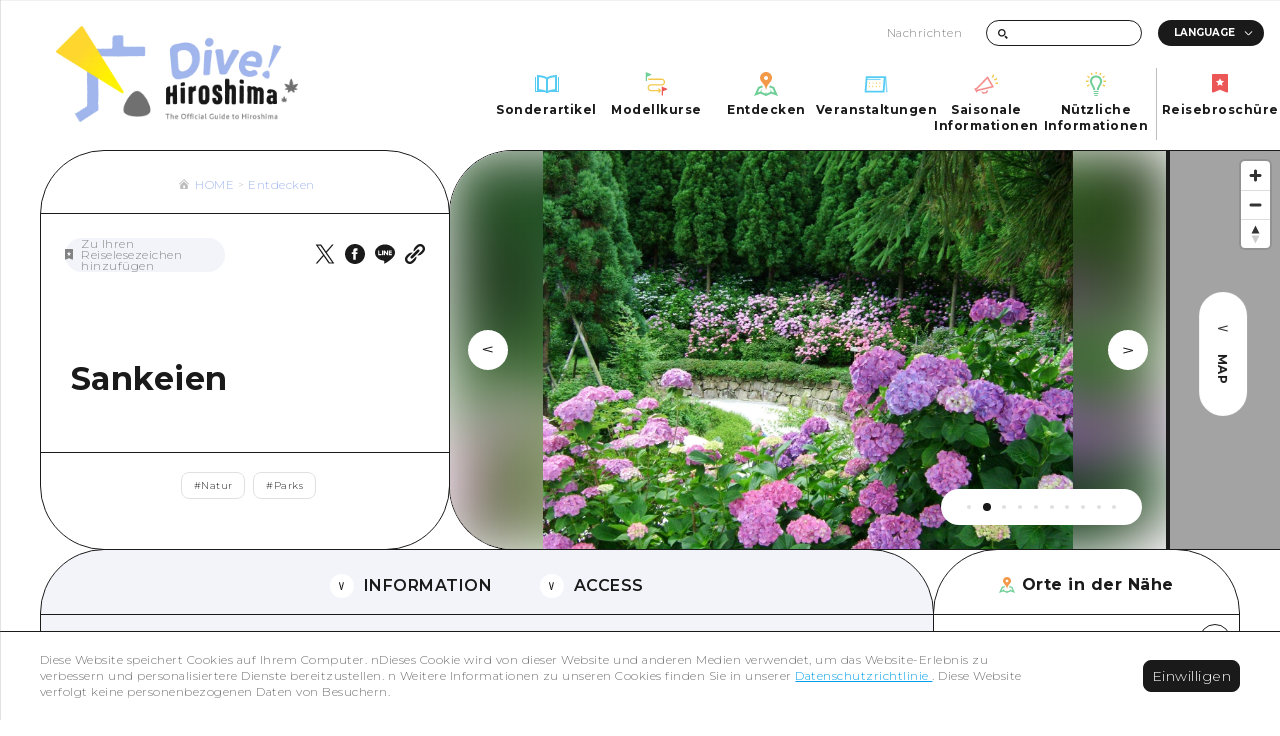

--- FILE ---
content_type: image/svg+xml
request_url: https://image.dive-hiroshima.com/wp-content/uploads/2022/01/menu_icon4.svg
body_size: 551
content:
<?xml version="1.0" encoding="UTF-8"?> <svg xmlns="http://www.w3.org/2000/svg" width="24" height="24" viewBox="0 0 24 24" fill="none"><g clip-path="url(#clip0_132:879)"><path d="M13.333 6.80502L17.546 14.102L4.29 17.325C3.718 17.458 3.222 17.658 2.798 17.929L2.571 17.536C3.096 17.243 3.5 16.861 3.798 16.543L13.333 6.80502ZM13.665 4.17902L2.654 15.423C2.038 16.083 1.49 16.4 0.797 16.4C0.553 16.4 0.29 16.36 0 16.283L2.646 20.868C2.904 19.774 3.46 19.16 4.652 18.883L20 15.151L13.665 4.17902ZM13.975 18.13L13.508 20.248C13.414 20.626 13.117 20.922 12.738 21.019L9.787 21.793C9.422 21.888 9.033 21.781 8.769 21.513L7.195 19.801L8.8 19.406L9.446 20.176C9.622 20.353 9.879 20.424 10.121 20.362L11.719 19.937C11.971 19.873 12.168 19.676 12.23 19.425L12.391 18.519L13.975 18.13Z" fill="#F58C8C"></path><path d="M20.647 8.70399L23.331 7.09099L22.577 5.82999L19.891 7.44199L20.647 8.70399Z" fill="#F2C94C"></path><path d="M17.6 5.31399L18.935 5.92999L20.277 3.01699L18.942 2.39999L17.6 5.31399Z" fill="#F2C94C"></path><path d="M21.352 11.913L24.554 12.087L24.637 10.619L21.433 10.444L21.352 11.913Z" fill="#F2C94C"></path></g><defs><clipPath id="clip0_132:879"><rect width="24" height="24" fill="white"></rect></clipPath></defs></svg> 

--- FILE ---
content_type: image/svg+xml
request_url: https://dive-hiroshima.com/img/common/icon_map.svg
body_size: -77
content:
<svg viewBox="0 0 12 18" fill="none" xmlns="http://www.w3.org/2000/svg">
<path d="M6 0C2.852 0 0 2.553 0 5.702C0 10.384 4.783 10.879 6 18C7.217 10.879 12 10.384 12 5.702C12 2.553 9.149 0 6 0ZM6 8C4.895 8 4 7.105 4 6C4 4.895 4.895 4 6 4C7.105 4 8 4.895 8 6C8 7.105 7.105 8 6 8Z" fill="#F2994A"/>
</svg>


--- FILE ---
content_type: application/javascript; charset=utf-8
request_url: https://dive-hiroshima.com/_next/static/chunks/pages/explore/%5Bslug%5D-e20f7744b336d0c7.js
body_size: 5871
content:
(self.webpackChunk_N_E=self.webpackChunk_N_E||[]).push([[1910],{1211:function(a,e,s){(window.__NEXT_P=window.__NEXT_P||[]).push(["/explore/[slug]",function(){return s(7178)}])},7178:function(a,e,s){"use strict";s.r(e),s.d(e,{__N_SSG:function(){return K},default:function(){return V}});var t=s(1438),n=s(8029),r=s(6626),i=s(5893),l=s(1163),c=s(1465),d=s(5088),o=s(7294),m=s(9008),p=s.n(m),h=s(909),u=s.n(h),_=s(4394),x=s(1664),j=s.n(x),g=s(3450),v=s(5734),N=s(7859),f=s(6158),b=s.n(f),k=s(6986),y=s(3697),Z=s(4899),w=s(5174),C=function(a){(0,n.Z)(s,a);var e=(0,r.Z)(s);function s(){var a;return(0,t.Z)(this,s),(a=e.apply(this,arguments)).mapID="map_area",a.slideContentsRef=(0,o.createRef)(),a.slider=new N.Z,a.popups=[],a.markers=[],a.mapRef=(0,o.createRef)(),a.onClickMapBtn=function(e){e.preventDefault(),a.mapRef.current&&(a.mapRef.current.classList.contains(u().map_show)?a.mapRef.current.classList.remove(u().map_show):a.mapRef.current.classList.add(u().map_show))},a}var l=s.prototype;return l.componentDidMount=function(){var a;this.slideContentsRef.current&&(null===(a=this.slider)||void 0===a||a.init(this.slideContentsRef.current,{current:u().current,next:u().next,wrap:".".concat(u().mv),inner:".".concat(u().inner),indicator:".".concat(u().mod_indicator," a")}));var e=this.props.baseData,s=k.ZP.isPc()?10:9;b().accessToken=y.kr;var t=_.Z.current==_.Z.JA?"mapbox://styles/hitgroup2021/ckw49jo4o2spf14rz6isn6s00":"mapbox://styles/mapbox/streets-v11";this.map=new(b().Map)({container:this.mapID,zoom:s,style:t,center:[e.longitude,e.latitude]}),this.map.addControl(new(b().NavigationControl));var n=new(b().Popup)({offset:25,closeButton:!1,anchor:"bottom"}).setHTML("".concat(e.name)),r=new(b().Marker)({color:"#FFF100"}).setLngLat([e.longitude,e.latitude]).setPopup(n).addTo(this.map);this.popups.push(n),this.markers.push(r)},l.componentWillUnmount=function(){var a;this.slideContentsRef.current&&(null===(a=this.slider)||void 0===a||a.deInit());delete this.slider},l.render=function(){var a,e,s=this.props.baseData,t=this.props.categories;return(0,i.jsx)("header",{className:"".concat(u().page_header," ").concat(u().type2),children:(0,i.jsxs)("div",{className:u().contents,children:[(0,i.jsxs)("div",{className:u().meta,children:[(0,i.jsx)("div",{className:u().bread_area,children:(0,i.jsx)("nav",{className:"mod_bread",children:(0,i.jsx)(d.Z,{data:this.props.breadData})})}),(0,i.jsxs)("div",{className:u().link_area,children:[(0,i.jsx)("div",{className:"".concat(u().bookmark),children:(0,i.jsxs)("a",{href:"#",className:"".concat(u().link," theme-sub-bg js_register_bookmark"),"data-id":this.props.id,"data-checked":u().checked,onClick:Z.Z.onBookmarkClick,children:[(0,i.jsx)("span",{className:u().icon,children:(0,i.jsx)(g.Z,{})}),(0,i.jsx)("span",{className:"".concat(u().text," ").concat(u().unsaved),children:(0,_.a)("\u65c5\u306e\u3057\u304a\u308a\u306b\u8ffd\u52a0")}),(0,i.jsx)("span",{className:"".concat(u().text," ").concat(u().saved),children:(0,_.a)("\u65c5\u306e\u3057\u304a\u308a\u306b\u8ffd\u52a0\u6e08")})]})}),(0,i.jsx)(v.Z,{styles:u(),pageUrl:this.props.pageUrl,pageTitle:this.props.meta.title})]}),(0,i.jsxs)("div",{className:"".concat(u().title_area," ").concat(u().no_date),children:[(0,i.jsx)("h1",{className:u().title,children:s.name}),s.pr_text&&(0,i.jsx)("h2",{className:u().sub_title,children:s.pr_text}),(0,i.jsxs)("p",{className:u().spot_info,children:[s.name_yomi,s.sub_name_yomi&&(0,i.jsxs)(i.Fragment,{children:["-",s.sub_name_yomi]})]})]}),t&&t.length>0&&(0,i.jsx)("div",{className:u().tags_area,children:(0,i.jsx)("div",{className:"mod_tags",children:(0,i.jsx)("ul",{className:"list",children:t.map((function(a,e){return(0,i.jsx)("li",{children:(0,i.jsx)(j(),{prefetch:!1,locale:!1,scroll:!1,href:"".concat(_.Z.prefix,"/explore/?").concat(y.T9.Category,"=").concat(a.id),children:(0,i.jsxs)("a",{children:["#",a.name]})})},e)}))})})})]}),(0,i.jsx)("div",{className:u().mv_area,children:(0,i.jsxs)("div",{className:u().mv_to_map_scroll,ref:this.mapRef,children:[(0,i.jsxs)("div",{className:u().mv_slide,ref:this.slideContentsRef,children:[s.images&&s.images.length>0?s.images.map((function(a,e){var s=0!=e?"":u().current;return(0,i.jsx)("div",{className:"".concat(u().mv," ").concat(s),children:(0,i.jsxs)("div",{className:u().inner,children:[(0,i.jsx)("div",{className:u().main,children:(0,i.jsx)("img",{loading:"lazy",src:a.original_url,alt:a.caption})}),(0,i.jsx)("div",{className:u().bg,style:{backgroundImage:"url(".concat(a.original_url,")")}})]})},e)})):(0,i.jsx)("div",{className:"".concat(u().mv," ").concat(u().full," ").concat(u().current),children:(0,i.jsx)("div",{className:u().inner,children:(0,i.jsx)("div",{className:u().main,children:(0,i.jsx)("img",{loading:"lazy",src:y.kV,alt:s.name})})})}),s.images.length>1&&(0,i.jsxs)(i.Fragment,{children:[(0,i.jsx)("div",{className:"".concat(u().ctrl_prev," js-prev"),children:(0,i.jsxs)("a",{href:"#",className:"".concat(u().nav," ").concat(u().prev),onClick:null===(a=this.slider)||void 0===a?void 0:a.prevMove,children:[(0,i.jsx)("span",{className:u().ar}),(0,i.jsx)("span",{className:u().ar_hover})]})}),(0,i.jsx)("div",{className:"".concat(u().ctrl_next," js-next"),children:(0,i.jsxs)("a",{href:"#",className:"".concat(u().nav," ").concat(u().next),onClick:null===(e=this.slider)||void 0===e?void 0:e.nextMove,children:[(0,i.jsx)("span",{className:u().ar}),(0,i.jsx)("span",{className:u().ar_hover})]})}),(0,i.jsx)("div",{className:u().mod_indicator,children:s.images.map((function(a,e){var s=0!=e?"":u().current;return(0,i.jsx)("a",{href:"#",className:s,"data-index":e},e)}))})]})]}),(0,i.jsx)("div",{className:u().map,children:(0,i.jsx)("div",{className:u().map_frame,children:(0,i.jsx)("div",{id:this.mapID,className:u().map_data})})}),(0,i.jsx)("div",{className:"".concat(u().scroll_nav),children:(0,i.jsx)("div",{className:"".concat(u().mod_basic_button," ").concat(u().mod_white),children:(0,i.jsxs)("a",{href:"#",onClick:this.onClickMapBtn,"data-leave":u().leave,onMouseEnter:w.k,onMouseOver:w.k,onMouseLeave:w.hs,children:[(0,i.jsx)("span",{className:u().icon}),(0,i.jsxs)("span",{className:u().text,children:[(0,i.jsx)("span",{className:u().text_map,children:"MAP"}),(0,i.jsx)("span",{className:u().text_close,children:"CLOSE"})]})]})})})]})})]})})},s}(o.Component),F=function(a){(0,n.Z)(s,a);var e=(0,r.Z)(s);function s(){return(0,t.Z)(this,s),e.apply(this,arguments)}return s.prototype.render=function(){return(0,i.jsx)("div",{className:"".concat(u().page_nav_area),children:(0,i.jsxs)("ul",{className:u().list,children:[(0,i.jsx)("li",{className:u().item,children:(0,i.jsxs)("a",{href:"#Information",className:"".concat(u().link," js-smooth"),children:[(0,i.jsxs)("span",{className:u().icon,children:[(0,i.jsx)("span",{className:u().ar}),(0,i.jsx)("span",{className:u().ar_hover})]}),(0,i.jsx)("span",{className:u().text,children:"INFORMATION"})]})}),(0,i.jsx)("li",{className:u().item,children:(0,i.jsxs)("a",{href:"#Access",className:"".concat(u().link," js-smooth"),children:[(0,i.jsxs)("span",{className:u().icon,children:[(0,i.jsx)("span",{className:u().ar}),(0,i.jsx)("span",{className:u().ar_hover})]}),(0,i.jsx)("span",{className:u().text,children:"ACCESS"})]})})]})})},s}(o.Component),M=function(a){var e=a.split(/\r?\n/).map((function(a,e){return(0,i.jsxs)(o.Fragment,{children:[a,(0,i.jsx)("br",{})]},e)}));return(0,i.jsx)(i.Fragment,{children:e})},T=function(a){(0,n.Z)(s,a);var e=(0,r.Z)(s);function s(){return(0,t.Z)(this,s),e.apply(this,arguments)}return s.prototype.render=function(){var a=this.props.data;return a.sub_name||a.introduction?(0,i.jsxs)("div",{className:u().lead_area,children:[a.sub_name&&(0,i.jsxs)("h2",{className:"mod_heading__h2 ".concat(u().title),children:[(0,i.jsx)("span",{className:"text",dangerouslySetInnerHTML:{__html:a.sub_name}}),(0,i.jsx)("span",{className:"bg",children:(0,i.jsx)("svg",{width:"64",height:"64",viewBox:"0 0 64 64",fill:"none",xmlns:"http://www.w3.org/2000/svg",children:(0,i.jsx)("path",{className:"theme-main-svg",d:"M62.1977 63.8111L0.557798 25.3312C-0.067988 24.929 -0.202085 24.0352 0.334303 23.4989L23.5331 0.348369C24.0695 -0.187936 24.9635 -0.098552 25.3657 0.571829L63.8069 62.2022C64.4774 63.2301 63.2705 64.4815 62.1977 63.8111Z",fill:"#4CCCF4"})})})]}),a.introduction&&(0,i.jsx)("div",{className:"mod_wysiwyg ".concat(u().contents),children:(0,i.jsx)("p",{children:M(a.introduction)})})]}):null},s}(o.Component),L=s(1114),D=s(2134),I=s(1559),S=s(8115),R=s(9083),U=s(24),P=function(a){(0,n.Z)(s,a);var e=(0,r.Z)(s);function s(){var a;return(0,t.Z)(this,s),(a=e.apply(this,arguments)).enabledLang=function(a){var e,s,t,n,r,i,l;return[null!==(e=a.enable_lang_flag_en)&&void 0!==e&&e,null!==(s=a.enable_lang_flag_kr)&&void 0!==s&&s,null!==(t=a.enable_lang_flag_cn)&&void 0!==t&&t,null!==(n=a.enable_lang_flag_tw)&&void 0!==n&&n,null!==(r=a.enable_lang_flag_fr)&&void 0!==r&&r,null!==(i=a.enable_lang_flag_de)&&void 0!==i&&i,null!==(l=a.enable_lang_note)&&void 0!==l&&l].some((function(a){return a}))},a.displayLang=function(a){var e=[{flag:a.enable_lang_flag_en,text:(0,_.a)("\u82f1\u8a9e")},{flag:a.enable_lang_flag_kr,text:(0,_.a)("\u97d3\u56fd\u8a9e")},{flag:a.enable_lang_flag_cn,text:(0,_.a)("\u4e2d\u56fd\u8a9e\uff08\u7c21\u4f53\u5b57\uff09")},{flag:a.enable_lang_flag_tw,text:(0,_.a)("\u4e2d\u56fd\u8a9e\uff08\u7e41\u4f53\u5b57\uff09")},{flag:a.enable_lang_flag_fr,text:(0,_.a)("\u30d5\u30e9\u30f3\u30b9\u8a9e")},{flag:a.enable_lang_flag_de,text:(0,_.a)("\u30c9\u30a4\u30c4\u8a9e")}].filter((function(a){return a.flag})).map((function(a){return a.text}));return a.enable_lang_note&&e.push(a.enable_lang_note),e.map((function(a,s){return(0,i.jsxs)(o.Fragment,{children:[a,s!==e.length-1?(0,i.jsx)("br",{}):""]},s)}))},a.getWebSiteData=function(a){var e="ja"===_.Z.current?["\u3058\u3083\u3089\u3093","\u30a2\u30bd\u30d3\u30e5\u30fc\uff01","Klook","GetYourGuide","Tripadvisor"]:["jalan","asoview","Klook","GetYourGuide","Tripadvisor"],s=a.map((function(a){return a.note||(a.note=a.url),a}));return{webSiteData:s.filter((function(a){return!e.some((function(e){return a.note.includes(e)}))})),reservationData:s.filter((function(a){return e.some((function(e){var s;return null===(s=a.note)||void 0===s?void 0:s.includes(e)}))}))}},a}return s.prototype.render=function(){var a=this.props.data,e=a.web_sites,s=this.getWebSiteData(e),t=s.webSiteData,n=s.reservationData;return(0,i.jsx)("div",{className:"".concat(u().information_area),children:(0,i.jsx)("div",{className:u().contents,children:(0,i.jsxs)("div",{className:u().frame,children:[(0,i.jsx)("h3",{className:u().info_title,children:"INFORMATION"}),(0,i.jsxs)("div",{className:u().data_area,children:[a.business_time&&(0,i.jsxs)("dl",{className:u().data,children:[(0,i.jsx)("dt",{className:u().data_title,children:(0,_.a)("\u55b6\u696d\u6642\u9593")}),(0,i.jsx)("dd",{className:u().data_item,children:M(a.business_time)})]}),a.regular_holiday&&(0,i.jsxs)("dl",{className:u().data,children:[(0,i.jsx)("dt",{className:u().data_title,children:(0,_.a)("\u5b9a\u4f11\u65e5")}),(0,i.jsx)("dd",{className:u().data_item,children:M(a.regular_holiday)})]}),a.event_date_info&&(0,i.jsxs)("dl",{className:u().data,children:[(0,i.jsx)("dt",{className:u().data_title,children:(0,_.a)("\u958b\u50ac\u65e5")}),(0,i.jsx)("dd",{className:u().data_item,children:M(a.event_date_info)})]}),a.event_start_time_info&&(0,i.jsxs)("dl",{className:u().data,children:[(0,i.jsx)("dt",{className:u().data_title,children:(0,_.a)("\u958b\u59cb\u6642\u9593")}),(0,i.jsx)("dd",{className:u().data_item,children:M(a.event_start_time_info)})]}),a.target_age_info&&(0,i.jsxs)("dl",{className:u().data,children:[(0,i.jsx)("dt",{className:u().data_title,children:(0,_.a)("\u5bfe\u8c61\u5e74\u9f62")}),(0,i.jsx)("dd",{className:u().data_item,children:M(a.target_age_info)})]}),a.event_time_required_info&&(0,i.jsxs)("dl",{className:u().data,children:[(0,i.jsx)("dt",{className:u().data_title,children:(0,_.a)("\u6240\u8981\u6642\u9593")}),(0,i.jsx)("dd",{className:u().data_item,children:M(a.event_time_required_info)})]}),a.participation_limit_info&&(0,i.jsxs)("dl",{className:u().data,children:[(0,i.jsx)("dt",{className:u().data_title,children:(0,_.a)("\u5bfe\u5fdc\u4eba\u6570")}),(0,i.jsx)("dd",{className:u().data_item,children:M(a.participation_limit_info)})]}),a.how_to_apply&&(0,i.jsxs)("dl",{className:u().data,children:[(0,i.jsx)("dt",{className:u().data_title,children:(0,_.a)("\u7533\u3057\u8fbc\u307f\u65b9\u6cd5")}),(0,i.jsx)("dd",{className:u().data_item,children:M(a.how_to_apply)})]}),a.price_info&&(0,i.jsxs)("dl",{className:u().data,children:[(0,i.jsx)("dt",{className:u().data_title,children:(0,_.a)("\u6599\u91d1")}),(0,i.jsx)("dd",{className:u().data_item,children:M(a.price_info)})]}),a.average_price_info&&(0,i.jsxs)("dl",{className:u().data,children:[(0,i.jsx)("dt",{className:u().data_title,children:(0,_.a)("\u5e73\u5747\u4e88\u7b97")}),(0,i.jsx)("dd",{className:u().data_item,dangerouslySetInnerHTML:{__html:a.average_price_info}})]}),a.meeting_point&&(0,i.jsxs)("dl",{className:u().data,children:[(0,i.jsx)("dt",{className:u().data_title,children:(0,_.a)("\u96c6\u5408\u5834\u6240")}),(0,i.jsx)("dd",{className:u().data_item,children:M(a.meeting_point)})]}),(a.postal_code||a.address)&&(0,i.jsxs)("dl",{className:u().data,children:[(0,i.jsx)("dt",{className:u().data_title,children:(0,_.a)("\u4f4f\u6240")}),(0,i.jsxs)("dd",{className:u().data_item,children:[a.postal_code&&(0,i.jsxs)(i.Fragment,{children:["\u3012",a.postal_code]}),a.address&&(0,i.jsx)(i.Fragment,{children:M(a.address)})]})]}),a.phone_numbers&&a.phone_numbers.length>0&&(0,i.jsxs)("dl",{className:u().data,children:[(0,i.jsx)("dt",{className:u().data_title,children:(0,_.a)("\u96fb\u8a71\u756a\u53f7")}),(0,i.jsx)("dd",{className:u().data_item,children:a.phone_numbers.map((function(e,s){return(0,i.jsxs)("div",{children:[e.number,e.note&&(0,i.jsxs)(i.Fragment,{children:[(0,i.jsx)("br",{}),M(e.note)]}),s!=a.phone_numbers.length-1&&(0,i.jsx)(i.Fragment,{children:(0,i.jsx)("br",{})})]},s)}))})]}),a.fax_numbers&&a.fax_numbers.length>0&&(0,i.jsxs)("dl",{className:u().data,children:[(0,i.jsx)("dt",{className:u().data_title,children:(0,_.a)("FAX\u756a\u53f7")}),(0,i.jsx)("dd",{className:u().data_item,children:a.fax_numbers.map((function(e,s){return(0,i.jsxs)("div",{children:[e.number,e.note&&(0,i.jsxs)(i.Fragment,{children:[(0,i.jsx)("br",{}),M(e.note)]}),s!=a.fax_numbers.length-1&&(0,i.jsx)(i.Fragment,{children:(0,i.jsx)("br",{})})]},s)}))})]}),a.mails&&a.mails.length>0&&(0,i.jsxs)("dl",{className:u().data,children:[(0,i.jsx)("dt",{className:u().data_title,children:(0,_.a)("\u30e1\u30fc\u30eb\u30a2\u30c9\u30ec\u30b9")}),(0,i.jsx)("dd",{className:u().data_item,children:a.mails.map((function(e,s){return(0,i.jsxs)("div",{children:[e.address,e.note&&(0,i.jsxs)(i.Fragment,{children:[(0,i.jsx)("br",{}),M(e.note)]}),s!=a.mails.length-1&&(0,i.jsx)(i.Fragment,{children:(0,i.jsx)("br",{})})]},s)}))})]}),t&&t.length>0&&(0,i.jsxs)("dl",{className:u().data,children:[(0,i.jsx)("dt",{className:u().data_title,children:(0,_.a)("Web\u30b5\u30a4\u30c8")}),(0,i.jsx)("dd",{className:"".concat(u().data_item," ").concat(u().web_sites_list),children:t.map((function(a,e){return(0,i.jsx)("div",{children:(0,i.jsx)(j(),{prefetch:!1,locale:!1,scroll:!1,href:a.url,children:(0,i.jsx)("a",{target:"_blank",children:""!==a.note?a.note:a.url})})},e)}))})]}),n&&n.length>0&&(0,i.jsxs)("dl",{className:u().data,children:[(0,i.jsx)("dt",{className:u().data_title,children:(0,_.a)("\u4e88\u7d04\u30b5\u30a4\u30c8")}),(0,i.jsx)("dd",{className:"".concat(u().data_item," ").concat(u().web_sites_list),children:n.map((function(a,e){return(0,i.jsx)("div",{children:(0,i.jsx)(j(),{prefetch:!1,locale:!1,scroll:!1,href:a.url,children:(0,i.jsx)("a",{target:"_blank",children:a.note})})},e)}))})]}),this.enabledLang(a)&&(0,i.jsxs)("dl",{className:u().data,children:[(0,i.jsx)("dt",{className:u().data_title,children:(0,_.a)("\u5bfe\u5fdc\u8a00\u8a9e")}),(0,i.jsx)("dd",{className:u().data_item,children:this.displayLang(a)})]}),a.parking_exists_flag&&null!=a.parking_lot&&0!=a.parking_lot&&(0,i.jsxs)("dl",{className:u().data,children:[(0,i.jsx)("dt",{className:u().data_title,children:(0,_.a)("\u99d0\u8eca\u5834\u53f0\u6570")}),(0,i.jsx)("dd",{className:u().data_item,children:a.parking_lot})]}),a.parking_price&&(0,i.jsxs)("dl",{className:u().data,children:[(0,i.jsx)("dt",{className:u().data_title,children:(0,_.a)("\u99d0\u8eca\u5834\u6599\u91d1")}),(0,i.jsx)("dd",{className:u().data_item,children:M(a.parking_price)})]}),a.parking_note&&(0,i.jsxs)("dl",{className:u().data,children:[(0,i.jsx)("dt",{className:u().data_title,children:(0,_.a)("\u99d0\u8eca\u5834\u5099\u8003")}),(0,i.jsx)("dd",{className:u().data_item,children:M(a.parking_note)})]}),a.note&&(0,i.jsxs)("dl",{className:u().data,children:[(0,i.jsx)("dt",{className:u().data_title,children:(0,_.a)("\u5099\u8003")}),(0,i.jsx)("dd",{className:u().data_item,children:M(a.note)})]})]}),a.sns_accounts&&a.sns_accounts.length>0&&(0,i.jsxs)("div",{className:u().account,children:[(0,i.jsx)("h4",{className:u().title,children:"OFFICIAL ACCOUNT"}),(0,i.jsx)("ul",{className:u().list,children:a.sns_accounts.map((function(a,e){var s=(0,i.jsx)(U.Z,{}),t=a.type;return a.note&&(t=t+" "+a.note),a.type==y.B1.LINE?s=(0,i.jsx)(I.Z,{}):a.type==y.B1.Twitter?s=(0,i.jsx)(L.Z,{}):a.type==y.B1.YouTube?s=(0,i.jsx)(S.Z,{}):a.type==y.B1.Instagram?s=(0,i.jsx)(R.Z,{}):a.type==y.B1.Facebook&&(s=(0,i.jsx)(D.Z,{})),(0,i.jsx)("li",{className:u().item,children:(0,i.jsx)(j(),{prefetch:!1,locale:!1,scroll:!1,href:a.url,children:(0,i.jsxs)("a",{target:"_blank",className:u().link,children:[(0,i.jsx)("div",{className:u().icon,children:s}),(0,i.jsx)("div",{className:u().text,children:t})]})})},e)}))})]})]})})})},s}(o.Component),A=function(a){(0,n.Z)(s,a);var e=(0,r.Z)(s);function s(){var a;return(0,t.Z)(this,s),(a=e.apply(this,arguments)).mapID="map_area2",a.popups=[],a.markers=[],a}var l=s.prototype;return l.componentDidMount=function(){var a=k.ZP.isPc()?10:9,e=this.props.data,s=this.props.baseData;b().accessToken=y.kr;var t=_.Z.current==_.Z.JA?"mapbox://styles/hitgroup2021/ckw49jo4o2spf14rz6isn6s00":"mapbox://styles/mapbox/streets-v11";this.map=new(b().Map)({container:this.mapID,zoom:a,style:t,center:[e.longitude,e.latitude]}),this.map.addControl(new(b().NavigationControl));var n=new(b().Popup)({offset:25}).setHTML("".concat(s.name)),r=new(b().Marker)({color:"#FFF100"}).setLngLat([e.longitude,e.latitude]).setPopup(n).addTo(this.map);this.popups.push(n),this.markers.push(r)},l.componentWillUnmount=function(){var a;this.markers.forEach((function(a,e){a.remove()})),this.popups.forEach((function(a,e){a.remove()})),null===(a=this.map)||void 0===a||a.remove(),delete this.map,this.markers=[],this.popups=[]},l.render=function(){var a=this.props.isSmall?" is_small":"",e=this.props.data;return(0,i.jsx)("div",{className:"mod_map_access ".concat(a),children:(0,i.jsx)("div",{className:"contents",children:(0,i.jsxs)("div",{className:"frame",children:[this.props.isSmall&&(0,i.jsx)("h3",{className:"title",children:"ACCESS"}),(0,i.jsxs)("div",{className:"map_set",children:[(0,i.jsx)("div",{className:"map",children:(0,i.jsx)("div",{className:"map_frame",children:(0,i.jsx)("div",{id:this.mapID,className:"map_data"})})}),(0,i.jsxs)("div",{className:"meta",children:[(0,i.jsxs)("h4",{className:"address",children:[e.postal_code&&(0,i.jsxs)(i.Fragment,{children:["\u3012",e.postal_code,"\u3000"]}),e.address&&(0,i.jsxs)(i.Fragment,{children:[(0,i.jsx)("br",{}),e.address]})]}),e.access&&(0,i.jsx)("div",{className:"summary",dangerouslySetInnerHTML:{__html:e.access}}),e.google_map_url&&(0,i.jsx)("div",{className:"mod_basic_button mod_white",children:(0,i.jsx)(j(),{prefetch:!1,locale:!1,scroll:!1,href:e.google_map_url,children:(0,i.jsxs)("a",{target:"_blank","data-leave":"leave",onMouseEnter:w.k,onMouseOver:w.k,onMouseLeave:w.hs,children:[(0,i.jsx)("span",{className:"icon"}),(0,i.jsx)("span",{className:"text",children:"Google Maps"})]})})})]})]})]})})})},s}(o.Component),B=function(a){(0,n.Z)(s,a);var e=(0,r.Z)(s);function s(){var a;return(0,t.Z)(this,s),(a=e.apply(this,arguments)).measuresCls="js_measures",a.showCls=u().show,a.onMeasuresClick=function(e){e.preventDefault();var s=e.currentTarget;if(s.classList.contains(a.showCls))s.classList.remove(a.showCls);else{for(var t=document.querySelectorAll(".".concat(a.measuresCls)),n=0;n<t.length;n++)t[n].classList.remove(a.showCls);s.classList.add(a.showCls)}},a}return s.prototype.render=function(){this.props.data;return(0,i.jsx)("div",{className:u().status_area,children:this.props.congestion&&(0,i.jsx)("div",{className:u().congestion_button,children:(0,i.jsx)(j(),{prefetch:!1,locale:!1,scroll:!1,href:this.props.congestion,children:(0,i.jsxs)("a",{target:"_blank",className:u().button,children:[(0,i.jsx)("span",{className:u().icon,children:(0,i.jsx)("img",{loading:"lazy",src:"/img/common/icon_congestion.svg",alt:"#"})}),(0,i.jsx)("span",{className:u().text,children:(0,_.a)("\u6df7\u96d1\u72b6\u6cc1\u3092\u898b\u308b")})]})})})})},s}(o.Component),E=s(5381),O=s(91),z=s(1207),G=s(5543),H=s(2612),W=s(1595),q=s(3689),J=function(a){(0,n.Z)(s,a);var e=(0,r.Z)(s);function s(){var a;return(0,t.Z)(this,s),(a=e.apply(this,arguments)).timerId=0,a}var l=s.prototype;return l.componentDidMount=function(){var a=this;this.timerId=window.setTimeout((function(){var e=a.props.data.router.asPath.split("/");q.Z.pvPost(e[1],e[2])}),6e4)},l.componentWillUnmount=function(){window.clearTimeout(this.timerId)},l.render=function(){return(0,i.jsxs)(i.Fragment,{children:[(0,i.jsx)(p(),{children:(0,i.jsx)("link",{href:"https://api.mapbox.com/mapbox-gl-js/v2.6.1/mapbox-gl.css",rel:"stylesheet"})}),(0,i.jsxs)("article",{className:u().tmpl2_1_1,children:[(0,i.jsx)(C,{id:this.props.data.data.contents.id,pageUrl:this.props.pageUrl,breadData:this.props.data.data.parents,meta:this.props.data.data.meta,baseData:this.props.data.data.base_data,categories:this.props.data.data.categories}),(0,i.jsxs)("div",{className:"".concat(u().page_main_contents),children:[(0,i.jsxs)("div",{className:"".concat(u().main_area," theme-sub-bg"),children:[(0,i.jsx)(F,{}),(0,i.jsx)(T,{data:this.props.data.data.contents}),this.props.data.data.article_set&&(0,i.jsx)("div",{className:"".concat(u().general__contents," two-column theme-sub-bg"),children:(0,i.jsx)(O.Z,{articleSet:this.props.data.data.article_set,isRow:!0})}),(0,i.jsx)("div",{id:"Information",children:(0,i.jsx)(P,{data:this.props.data.data.contents})}),(0,i.jsx)("div",{id:"Access",children:(0,i.jsx)(A,{isSmall:!0,baseData:this.props.data.data.base_data,data:this.props.data.data.contents})}),(0,i.jsx)(B,{data:this.props.data.data.contents.covid_counter_measures,congestion:this.props.data.data.congestion}),this.props.data.data.comment_set&&(0,i.jsx)(z.Z,{isSmall:!0,data:this.props.data.data.comment_set}),(0,i.jsx)(G.Z,{pageUrl:this.props.pageUrl,pageTitle:this.props.pageTitle,isBottom:!0})]}),(0,i.jsx)("div",{className:"".concat(u().near_spot_area),children:(0,i.jsx)(E.Z,{data:this.props.data.data.relation_spot})})]}),(0,i.jsxs)("div",{className:"".concat(u().tmpl2_1_1__relation_area),children:[(0,i.jsx)(W.Z,{title:(0,_.a)("\u3053\u306e\u30b9\u30dd\u30c3\u30c8\u304c\u542b\u307e\u308c\u308b\u30e2\u30c7\u30eb\u30b3\u30fc\u30b9"),posts:this.props.data.data.relation_course}),(0,i.jsx)(H.Z,{posts:this.props.data.data.relation_feature})]})]})]})},s}(o.Component),X=(s(8),function(a){(0,n.Z)(s,a);var e=(0,r.Z)(s);function s(){return(0,t.Z)(this,s),e.apply(this,arguments)}return s.prototype.render=function(){var a=this;return(0,i.jsx)("script",{type:"application/ld+json",dangerouslySetInnerHTML:{__html:function(){var e={"@context":"https://schema.org","@type":"Place",name:a.props.pageTitle,description:a.props.description,address:a.props.address,"@id":a.props.pageUrl,telephone:a.props.telephone,photo:a.props.images,geo:{"@type":"GeoCoordinates",latitude:a.props.latitude,longitude:a.props.longitude},hasMap:a.props.mapUrl};return JSON.stringify(e)}()}})},s}(o.Component)),Y=function(a){(0,n.Z)(s,a);var e=(0,r.Z)(s);function s(){var a;return(0,t.Z)(this,s),(a=e.apply(this,arguments)).renderFooterBread=function(){var e=a.props.data.meta;return(0,i.jsx)(d.Z,{data:a.props.data.parents,title:e.title})},a}var l=s.prototype;return l._renderStructuredData=function(){var a=this.props.data.base_data,e=this.props.data.contents,s=e.phone_numbers&&e.phone_numbers.length>0?e.phone_numbers[0].number:"",t=a.images.map((function(a){return a.original_url}));return(0,i.jsx)(X,{pageUrl:this.pageUrl,pageTitle:a.name,description:e.introduction,address:"".concat(e.postal_code," ").concat(e.address),telephone:s,latitude:e.latitude.toString(),longitude:e.longitude.toString(),mapUrl:e.google_map_url,images:t})},l.renderBody=function(){return(0,i.jsx)(J,{data:this.props,pageTitle:this.pageTitle,pageUrl:this.pageUrl,pagePath:this.pagePath})},s}(c.Z),K=!0,V=(0,l.withRouter)(Y)}},function(a){a.O(0,[4885,2634,2678,5643,3996,1630,1217,8310,5245,2718,7355,9754,91,8639,1938,1389,9774,2888,179],(function(){return e=1211,a(a.s=e);var e}));var e=a.O();_N_E=e}]);

--- FILE ---
content_type: image/svg+xml
request_url: https://dive-hiroshima.com/img/common/bg_view_more_winter.svg
body_size: 811
content:
<svg width="140" height="64" viewBox="0 0 140 64" fill="none" xmlns="http://www.w3.org/2000/svg">
<path d="M138.32 33.9949L2.8 63.9544C1.4 64.2207 1.38322e-06 63.2886 1.35121e-06 61.824L0.14 2.17129C0.14 0.839756 1.54 -0.22547 2.94 0.0408366L138.32 29.8672C140.56 30.3998 140.56 33.4623 138.32 33.9949Z" fill="#A1B6ED"/>
<path d="M16.7283 28.4558L14.9763 36.9998L13.8963 36.9998L12.1563 28.4558L13.4523 28.4558L14.4243 34.4198L14.4483 34.4198L15.4323 28.4558L16.7283 28.4558Z" fill="white"/>
<path d="M18.099 36.9998L18.099 28.4558L19.323 28.4558L19.323 36.9998L18.099 36.9998Z" fill="white"/>
<path d="M21.1122 36.9998L21.1122 28.4558L24.7602 28.4558L24.7602 29.6078L22.3362 29.6078L22.3362 32.1158L24.4482 32.1158L24.4482 33.2678L22.3362 33.2678L22.3362 35.7758L24.7602 35.7758L24.7602 36.9998L21.1122 36.9998Z" fill="white"/>
<path d="M32.5016 28.4558L31.2296 36.9998L30.0776 36.9998L29.1416 31.4558L29.1176 31.4558L28.1936 36.9998L27.0416 36.9998L25.7696 28.4558L27.0656 28.4558L27.6776 33.8798L27.7016 33.8798L28.6616 28.4558L29.5976 28.4558L30.5936 34.0118L30.6176 34.0118L31.2056 28.4558L32.5016 28.4558Z" fill="white"/>
<path d="M36.6934 36.9998L36.6934 28.4558L37.8694 28.4558L39.4414 32.9798L39.4654 32.9798L41.0254 28.4558L42.2134 28.4558L42.2134 36.9998L40.9894 36.9998L40.9894 31.8038L40.9654 31.8038L39.7534 35.4758L39.1414 35.4758L37.9414 31.8038L37.9174 31.8038L37.9174 36.9998L36.6934 36.9998Z" fill="white"/>
<path d="M43.8894 30.4718C43.8894 30.1278 43.9494 29.8238 44.0694 29.5598C44.1894 29.2958 44.3494 29.0758 44.5494 28.8998C44.7414 28.7318 44.9574 28.6038 45.1974 28.5158C45.4454 28.4278 45.6934 28.3838 45.9414 28.3838C46.1894 28.3838 46.4334 28.4278 46.6734 28.5158C46.9214 28.6038 47.1454 28.7318 47.3454 28.8998C47.5374 29.0758 47.6934 29.2958 47.8134 29.5598C47.9334 29.8238 47.9934 30.1278 47.9934 30.4718L47.9934 34.9838C47.9934 35.3438 47.9334 35.6518 47.8134 35.9078C47.6934 36.1638 47.5374 36.3758 47.3454 36.5438C47.1454 36.7198 46.9214 36.8518 46.6734 36.9398C46.4334 37.0278 46.1894 37.0718 45.9414 37.0718C45.6934 37.0718 45.4454 37.0278 45.1974 36.9398C44.9574 36.8518 44.7414 36.7198 44.5494 36.5438C44.3494 36.3758 44.1894 36.1638 44.0694 35.9078C43.9494 35.6518 43.8894 35.3438 43.8894 34.9838L43.8894 30.4718ZM45.1134 34.9838C45.1134 35.2798 45.1934 35.4998 45.3534 35.6438C45.5214 35.7798 45.7174 35.8478 45.9414 35.8478C46.1654 35.8478 46.3574 35.7798 46.5174 35.6438C46.6854 35.4998 46.7694 35.2798 46.7694 34.9838L46.7694 30.4718C46.7694 30.1758 46.6854 29.9598 46.5174 29.8238C46.3574 29.6798 46.1654 29.6078 45.9414 29.6078C45.7174 29.6078 45.5214 29.6798 45.3534 29.8238C45.1934 29.9598 45.1134 30.1758 45.1134 30.4718L45.1134 34.9838Z" fill="white"/>
<path d="M50.8948 29.6078L50.8948 32.2718L51.5908 32.2718C51.8068 32.2718 51.9788 32.2438 52.1068 32.1878C52.2348 32.1238 52.3348 32.0358 52.4068 31.9238C52.4708 31.8118 52.5148 31.6758 52.5388 31.5158C52.5628 31.3478 52.5748 31.1558 52.5748 30.9398C52.5748 30.7238 52.5628 30.5358 52.5388 30.3758C52.5148 30.2078 52.4668 30.0638 52.3948 29.9438C52.2428 29.7198 51.9548 29.6078 51.5308 29.6078L50.8948 29.6078ZM49.6708 36.9998L49.6708 28.4558L51.6388 28.4558C53.0788 28.4558 53.7988 29.2918 53.7988 30.9638C53.7988 31.4678 53.7188 31.8958 53.5588 32.2478C53.4068 32.5998 53.1348 32.8838 52.7428 33.0998L54.0628 36.9998L52.7668 36.9998L51.6268 33.3518L50.8948 33.3518L50.8948 36.9998L49.6708 36.9998Z" fill="white"/>
<path d="M55.3802 36.9998L55.3802 28.4558L59.0282 28.4558L59.0282 29.6078L56.6042 29.6078L56.6042 32.1158L58.7162 32.1158L58.7162 33.2678L56.6042 33.2678L56.6042 35.7758L59.0282 35.7758L59.0282 36.9998L55.3802 36.9998Z" fill="white"/>
<path d="M60.9856 34.8878L60.5176 28.4558L62.0536 28.4558L61.5856 34.8878L60.9856 34.8878ZM60.6736 36.9998L60.6736 35.7758L61.8976 35.7758L61.8976 36.9998L60.6736 36.9998Z" fill="white"/>
</svg>
